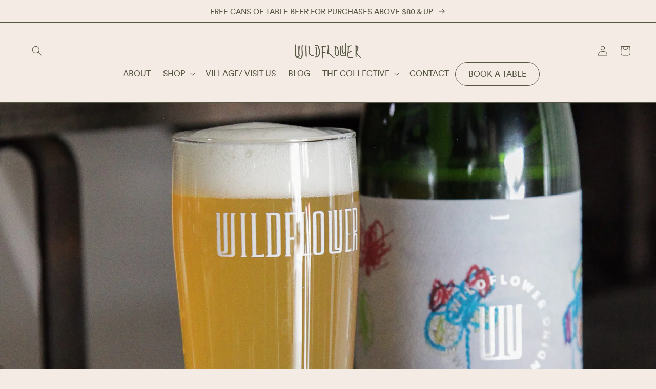

--- FILE ---
content_type: text/css
request_url: https://wildflowerbeer.com/cdn/shop/t/9/assets/custom-styles.css?v=178308284041910093221695267571
body_size: 6099
content:
/** Shopify CDN: Minification failed

Line 351:4 Expected identifier but found "."
Line 769:25 Expected ":"

**/
/** 𐦝 𐦝 𐦝 𐦝 𐦝 𐦝 𐦝 𐦝 𐦝 𐦝 𐦝 𐦝 𐦝 𐦝 𐦝 
𐦝 𐦝 𐦝 𐦝 𐦝  TABLE OF CONTENTS 𐦝 𐦝 𐦝 𐦝  
𐦝 𐦝 𐦝 𐦝 𐦝 𐦝 𐦝 𐦝 𐦝 𐦝 𐦝 𐦝 𐦝 𐦝 𐦝 𐦝 

1. TYPOGRAPHY
  A — Remove small text
  B — Remove Small Text
  C — Match paragraph fonts
  D — Italicised paragraph text = heading font
  E — Italicised headings wrapped in <em></em> = accent font
  F — Other items in accent font
  G — Italics <em> + Bold <strong> = matches button font styling
  H — Button fonts
  I — Hyperlinks
  J — Nav links
  K — Control letter spacing
  L — Remove default uppercase
  M — Bigger product titles on collection sections
  N — Tighten spacing of headings
  O — System pages
  P — Match 'Product Pairing' heading to h4
  Q — Product card text alignment
  R — Shopify Reviews Header match h1 sizing
  S — Shopify Forms Popup - Headings
  T — Shopify Forms Popup - Paragraphs
  U — Cart totals fix
  V — Remove light opacity text


2. SPACING
  A — Override max page width
  B — Pages with natural width
  C — Remove left padding on “Image With Text” section on collection pages (desktop)
  D — Remove top padding on mobile product image slider

3. NAVIGATION
  A — Animate logo on scroll
  B — Transparent header
  C — Solid background on scroll
  D — Header border on all pages except home

4. FOOTER
  A — XL footer logo styling
  B — Hide label on currency picker

5. HOVER STATES
  A — Hide title underlines when products are hovered
  B — Hide hover styles on accordion
  C — Hyperlinks - change to accent colour on hover
  D — Buttons - change shape and colour on hover
  E — Hide double weight borders on field focus
  F — Hide background colour hovers

6. CONTROL BORDER + OPACITY STYLES
  A — Override root styling
  B — Single elements override

7. BORDERS
  A — Shopify Forms popup
  B — Secondary footer content border
  C — Header & announcement bar borders
  D — "Collapsible Content" section borders
  E — "Slideshow" section borders
  F — Hide cart popup top border
  G — Full page cart borders
  H — Add border to blog post template
  I — Predictive search modal
  J — Collection page filter bar 
  K — Borders on "Vertical Tabs ꩜" section
  L — Mobile popout menu drawer

8. COLLECTION PAGES
  A — Bug fix for background hover effect 
  B — Product badges

9. STYLISH PRODUCT TEMPLATE
  A — Remove gap 
  B — Hide 'peek' feature on slideshow
  C — Product badges
  D – Slider padding

10. BUTTONS
  A — Wider buttons
  B — Hide buttons without links added


11. VERTICAL TABS SECTION
  A — Second image shrink

12. VIDEO & IMAGE GRID SECTION
  A — Bigger images + matching text container width for 'Stacked' layout

13. SPLIT SLIDER
  A — Add padding between button and text

14. BLOG
  A — Full width feature image
  B — Hide blog title
  C — Remove top margin on "Multicolumn" section tag links
  D — Borders on "Multicolumn" section tag links
  E — Accent background and link on hover for tag links
  F — Hide borders on tables
  G — Increase spacing above and below blog title

15. MOBILE
  A — “Modular” Section 50% width background images
  B — Hide slider toggles on “Multicolumn” sections


16. MAGIC WORDS
  A — Formatting & Responsiveness
    	.twoColMobile
        .fullWidthText
    	.image-icon
    	.miniMobile
      	.fontLarge
    	.fontAccent
    	.darkText
    	.lightText
    	.imagePadding
    	.decorPadding
    	.decorMobile
        .fullheight-bg
    	.autoMargins
    	.centerMargins
    	.quarterText
    	.halfText
    	.threeFourText
    	.justified
    	.centered
  B — Borders
    	.borders
    	.topBorder
  C — Misc
    	.hide-mobile
    	.sticky
  D — Animations
    	.rotate360
    	.floating
  E — Image Shapes
    	.circleImage
    	.archImage
    	.wavyDiamond
    	.decoFrame
    	.abstractArch
    	.roundedStar
    	.roundedDiamond
        .twoCircles
        .threeCircles
**/



/** ✿ ✿ ✿ ✿ ✿ ✿ ✿ ✿ ✿ ✿ ✿ ✿ ✿ ✿  ✿ ✿ ✿ ✿ 
✿ ✿ ✿ ✿ ✿ ✿ ✿ TYPOGRAPHY ✿ ✿ ✿ ✿ ✿ ✿ ✿
✿ ✿ ✿ ✿ ✿ ✿ ✿ ✿ ✿ ✿ ✿ ✿ ✿ ✿  ✿ ✿ ✿ ✿ **/


/** Remove small text 🟒 🟒 🟒 **/
.caption-with-letter-spacing,
.caption,
.link,
.form__label,
 small,
table:not([class]),
label, 
.facets__summary,
.facets__heading,
.facet-filters__sort,
.facet-filters__label,
.product-count__text,
.spr-review-content-body,
.spr-review-header-byline {
  font-size: 100% !important;
}


/** Match paragraph fonts 🟒 🟒 🟒 **/
select,
.field__input,
.link {
  font-weight: var(--font-body-weight) !important;
  font-family: var(--font-body-family) !important;
}


/** Italicised paragraph text = Heading Font 🟒 🟒 🟒 **/
p em, p span em {
  font-family: var(--font-heading-family) !important;
  font-style: normal !important;
  line-height: 1.1rem !important;
}


/** Italicised headings wrapped in <em></em> = accent font 🟒 🟒 🟒 **/
h1 em, h2 em, h3 em, h4 em, h5 em, h6 em, 
.h0 em, .h1 em, .h2 em, .h3 em, .h4 em, .h5 em,
h1 span em, h2 span em, h3 span em, h4 span em, h5 span em, h6 span em, 
.h0 span em, .h1 span em, .h2 span em, .h3 span em, .h4 span em, .h5 span em {
    font-family: var(--font-accent-family);
    font-style: var(--font-accent-style);
    font-weight: var(--font-accent-weight);
    font-size: 110% !important;
}


/** Other items in accent font 🟒 🟒 🟒 **/
.multicolumn-card__info a.link,
.article-card__info,
.caption-with-letter-spacing,
.subtitle,
.footer__copyright,
.spr-review-header-title,
.swatch-product-wrapper {
    font-family: var(--font-accent-family);
    font-style: var(--font-accent-style);
    font-weight: var(--font-accent-weight);
    font-size: 120% !important;
}


/** Italics <em> + Bold <strong> = matches button font styling 🟒 🟒 🟒 **/
strong em,
em strong {
  font-family: var(--font-body-family) !important;
  font-weight: var(--font-body-weight) !important;
  font-style: normal !important;
  text-transform: uppercase !important;
  font-size: 1.5rem !important; 
}


/** Button fonts 🟒 🟒 🟒 **/
a.button, 
.shopify-payment-button__button,
.shopify-challenge__button, 
.customer button,
.c-grid-text a,
.description a,
.c-vertical-tabs__content a,
.c-vertical-tabs__tab,
button._formSubmitButton_muap4_72,
p.product__text.subtitle,
.mega-menu__link--level-2,
.button--primary,
.button--secondary {
  font-family: var(--font-body-family) !important;
  text-transform: uppercase !important;
  font-weight: var(--font-body-weight-bold) !important;
  font-size: 1.5rem !important;
}


/** Hyperlinks 🟒 🟒 🟒 **/
.rte a,
.c-grid-text a,
.description a,
.c-vertical-tabs__content a,
a:not(.button) {
  color: rgb(var(--color-foreground)) !important;
  text-decoration: none !important;
}


/** Nav links 🟒 🟒 🟒 **/
.header__active-menu-item {
  text-decoration: none !important;
}

.header__inline-menu li span {
  text-transform: uppercase !important;  
}

.header__active-menu-item {
  color: var(--gradient-base-accent-2) !important;
}


/** Control letter spacing 🟒 🟒 🟒 **/
body, 
span {
  letter-spacing: 0rem !important;
}


/** Remove default uppercase 🟒 🟒 🟒 **/
.article-card__info,
.caption-with-letter-spacing {
  text-transform: none !important;
}


/** Bigger product titles on collection sections 🟒 🟒 🟒 **/
.card__heading {
  font-size: calc(var(--font-heading-scale) * 2rem) !important;
}


/** Tighten spacing of headings 🟒 🟒 🟒 **/
h2 {
  margin-block-start: 0.2em !important;
  margin-block-end: 0.2em !important;
}


/** System pages 🟒 🟒 🟒 **/
.password-modal__content-heading {
  font-family: var(--font-heading-family) !important;
}


/** Match 'Product Pairing' heading to h4 🟒 🟒 🟒 **/
.product-list-title {
    font-family: var(--font-heading-family) !important;
    font-style: var(--font-heading-style) !important;
    font-size: calc(var(--font-heading-scale) * 1.5rem) !important;
}


/** Product card text alignment 🟒 🟒 🟒 **/
.card__information {
  text-align: var(--product-card-text-alignment) !important;
}


/** Shopify Reviews Product Page 🟒 🟒 🟒 **/
.spr-header-title {
  font-size: calc(var(--font-heading-scale) * 4rem) !important;
  padding-bottom: 2rem !important;
}

.spr-review-header-byline {
  font-style: normal !important;
}

.spr-review-header-byline strong {
  font-weight: lighter !important;
}

@media only screen and (max-width: 480px) {
  .spr-summary {
    text-align: left !important;
  } 
  .spr-summary-caption {
    .padding-top: 20px !important;
  }
}


/** Shopify Forms Popup - Headings 🟒 🟒 🟒 **/
#app-embed h1, 
#app-embed h2,
#app-embed h3 {
  font-family: var(--font-heading-family) !important;
  font-weight: var(--font-heading-weight) !important;
  line-height: 1.1em !important;
}

#app-embed h2 {
  font-size: 3em !important;
}


/** Shopify Forms Popup - Paragraphs 🟒 🟒 🟒 **/
#app-embed p, 
#app-embed span,
#app-embed button {
  font-family: var(--font-body-family) !important;
  font-weight: var(--font-body-weight) !important;
}


/** Cart totals fix 🟒 🟒 🟒 **/
.totals > h2,
.totals__subtotal-value {
  font-size: 2rem !important;
}


/** Remove light opacity text 🟒 🟒 🟒 **/
.predictive-search__heading {
  color: rgba(var(--color-foreground),1) !important;
}



/** ✿ ✿ ✿ ✿ ✿ ✿ ✿ ✿ ✿ ✿ ✿ ✿ ✿ ✿  ✿ ✿ ✿ ✿ 
✿ ✿ ✿ ✿ ✿ ✿ ✿ SPACING ✿ ✿ ✿ ✿ ✿ ✿ ✿ ✿ 
✿ ✿ ✿ ✿ ✿ ✿ ✿ ✿ ✿ ✿ ✿ ✿ ✿ ✿  ✿ ✿ ✿ ✿ **/

/** Override max page width 🟒 🟒 🟒 **/
@media screen and (min-width: 750px) {
.page-width {
    max-width: 2500px !important;
}
}


/** Pages with natural width 🟒 🟒 🟒 **/
@media screen and (min-width: 750px) {
  .page-width--narrow {
    width: 100rem !important; 
    max-width: var(--page-width) !important;
  }
}

@media screen and (max-width: 750px) {
  .page-width--narrow {
      width: 100% !important;  
      max-width: var(--page-width) !important;
  }
}

/** Remove left padding on "Image With Text" section on collection pages (desktop) 🟒 🟒 🟒 **/
@media screen and (min-width: 990px) {
  .collection-hero .image-with-text__content {
    padding-left: 0rem !important;
  } 
}


/** Remove top padding on mobile product image slider 🟒 🟒 🟒 **/
@media screen and (max-width: 749px) {
  .slider.slider--mobile .slider__slide {
    padding-top: 0px !important;
 }
}


/** ✿ ✿ ✿ ✿ ✿ ✿ ✿ ✿ ✿ ✿ ✿ ✿ ✿ ✿  ✿ ✿ ✿ ✿ 
✿ ✿ ✿ ✿ ✿ ✿ ✿ NAVIGATION ✿ ✿ ✿ ✿ ✿ ✿ ✿ ✿ 
✿ ✿ ✿ ✿ ✿ ✿ ✿ ✿ ✿ ✿ ✿ ✿ ✿ ✿  ✿ ✿ ✿ ✿ **/

/** Animate logo on scroll 🟒 🟒 🟒 
body.template-index .header__heading-logo {
  max-width: 350px !important;
  transition:1s;
}

body.scrolled.template-index .header__heading-logo {
  max-width: 150px !important;
  transition:1s;
}

**/

/** Transparent header 🟒 🟒 🟒 
body.template-index .header-wrapper {
  position:absolute;
  width:100%;
  background-color: transparent;
}

**/


/** Solid background on scroll 🟒 🟒 🟒 **/
.scrolled .header-wrapper {
  transition:1s;
  background-color: rgb(var(--color-background), 1) !important;
  border-bottom: var(--inputs-border-width) solid rgba(var(--color-foreground), 1); 
}


/** Header border on all pages except home 🟒 🟒 🟒 **/
body:not(.template-index) .header-wrapper {
  border-bottom: var(--inputs-border-width) solid rgba(var(--color-foreground), 1) !important; 
}


/** ✿ ✿ ✿ ✿ ✿ ✿ ✿ ✿ ✿ ✿ ✿ ✿ ✿ ✿  ✿ ✿ ✿ ✿ 
✿ ✿ ✿ ✿ ✿ ✿ ✿ FOOTER ✿ ✿ ✿ ✿ ✿ ✿ ✿ ✿ 
✿ ✿ ✿ ✿ ✿ ✿ ✿ ✿ ✿ ✿ ✿ ✿ ✿ ✿  ✿ ✿ ✿ ✿ **/

/** XL footer logo styling 🟒 🟒 🟒 **/
.logoXL img {
  display: flex;
  align-items: center;
  justify-content: center;
  width: 100%;
}
 
div.logoXL {
  display: flex;
}


/** Hide label on currency picker 🟒 🟒 🟒 **/
#FooterCountryLabel {
  display: none !important;
}


/** ✿ ✿ ✿ ✿ ✿ ✿ ✿ ✿ ✿ ✿ ✿ ✿ ✿ ✿  ✿ ✿ ✿ ✿ 
✿ ✿ ✿ ✿ ✿ ✿ ✿ HOVER STATES ✿ ✿ ✿ ✿ ✿ ✿ ✿ ✿ 
✿ ✿ ✿ ✿ ✿ ✿ ✿ ✿ ✿ ✿ ✿ ✿ ✿ ✿  ✿ ✿ ✿ ✿ **/

/** Hide title underlines when products are hovered  🟒 🟒 🟒 **/
.full-unstyled-link:hover {
  text-decoration: none !important;
}


/** Hide hover styles on accordion  🟒 🟒 🟒 **/
.collapsible-content summary:hover {
  background: rgba(var(--color-foreground),0) !important;
}

.collapsible-content summary:hover .accordion__title {
  text-decoration: none !important;
}


/** Hyperlinks - change to accent colour on hover 🟒 🟒 🟒 **/
.rte a:hover,
.header__menu-item:hover span,
.mega-menu__link:hover, 
.mega-menu__link--active,
p a:hover,
a:not(button):hover {
  color: var(--gradient-base-accent-2) !important;
}

.c-vertical-tabs__tab-wrapper a:not(button):hover:hover {
  color: rgb(var(--color-foreground)) !important;
}


header-menu:hover svg.icon path {
  fill: var(--gradient-base-accent-2) !important;
}

.rte a:hover,
.header__menu-item:hover span,
details[open]>.header__menu-item,
.mega-menu__link:hover, 
.mega-menu__link--active {
  text-decoration: none !important; 
}



/** Buttons - change shape and colour on hover 🟒 🟒 🟒 **/

a.button,
.button--primary,
.button--secondary,
.contact__button button,
#app-embed button,
.cart__checkout-button,
.shopify-payment-button__button, 
.shopify-challenge__button, 
.customer button, 
button._formSubmitButton_muap4_72 {
	border: var(--buttons-border-width) solid rgb(var(--color-foreground)) !important;
	transition: 0.3s all  !important;
}


a.button:hover::after,
.button--primary:hover::after,
.button--secondary:hover::after,
.shopify-challenge__button:hover::after,
.cart__checkout-button:hover::after,
.contact__button button:hover::after,
.customer button:hover::after,
#app-embed button:hover::after,
.shopify-payment-button__button--unbranded:hover::after {
  box-shadow: 0 0 0 calc(var(--buttons-border-width) + var(--border-offset)) rgba(var(--color-button-text),var(--border-opacity)),0 0 0 var(--buttons-border-width) rgba(var(--color-button),var(--alpha-button-background)) !important;
  border-radius: 2rem !important;
  transition: 0.3s !important;
}


a.button:hover,
.button--primary:hover,
.button--secondary:hover,
#app-embed button:hover,
.shopify-challenge__button:hover,
.customer button:hover,
.contact__button button:hover,
.cart__checkout-button:hover,
.shopify-payment-button__button--unbranded:hover {
  color:  rgb(var(--color-foreground)) !important;
  background-color: var(--gradient-base-accent-2) !important;
  border-radius: 2rem !important;
  transition: 0.3s !important;
}


a.button:after,
.button--primary:after,
.button--secondary:after,
#app-embed button:after,
.cart__checkout-button:after,
.shopify-challenge__button:after, 
.customer button:after, 
.contact__button button:after,
.shopify-payment-button__button--unbranded:after,
.button:before, .shopify-challenge__button:before, 
.customer button:before, 
.shopify-payment-button__button--unbranded:before, 
.shopify-payment-button [role=button]:before, 
.cart__dynamic-checkout-buttons [role=button]:before {
	display: none !important;
}

.button--secondary:hover:after {
  --border-offset: 0.65px !important;
}


/** Hide double weight borders on field focus  🟒 🟒 🟒 **/
.field:before, .customer .field:before,.field:after, .customer .field:after {
	display: none !important;
}

.customer .field input, .customer select, .field__input, .select__select {
	box-shadow: 0 0 0 !important;
    border-bottom: var(--inputs-border-width) solid rgba(var(--color-foreground), 1);
}


/** Hide mobile menu background colour hover  🟒 🟒 🟒 **/
.menu-drawer__menu-item--active, 
.menu-drawer__menu-item:focus, 
.menu-drawer__close-button:focus, 
.menu-drawer__menu-item:hover, 
.menu-drawer__close-button:hover {
    background-color: rgba(var(--color-foreground),0) !important;
}


/** ✿ ✿ ✿ ✿ ✿ ✿ ✿ ✿ ✿ ✿ ✿ ✿ ✿ ✿ ✿ ✿ ✿ ✿ 
✿ ✿ CONTROL BORDER + OPACITY STYLES ✿ ✿
✿ ✿ ✿ ✿ ✿ ✿ ✿ ✿ ✿ ✿ ✿ ✿ ✿ ✿  ✿ ✿ ✿ ✿ **/

:root {
  --media-border-opacity: 1;
  --product-card-border-opacity: 1;
  --collection-card-border-opacity: 1;
  --blog-card-border-opacity: 1;
  --border-opacity: 1;
  --popup-border-opacity: 1;
  --drawer-border-opacity: 1;
  --text-boxes-border-opacity: 1;
  --container-shadow: none;
  --container-border-radius: 0px;
  --button-background-color-hovered-modifier: opacity (100%);
}


.light,
.quantity__input,
.facets__heading {
  opacity: 1 !important;
}



/** ✿ ✿ ✿ ✿ ✿ ✿ ✿ ✿ ✿ ✿ ✿ ✿ ✿ ✿ ✿ ✿ ✿ ✿ 
✿ ✿ ✿ ✿ ✿ ✿ ✿ BORDERS ✿ ✿ ✿ ✿ ✿ ✿ ✿ ✿
✿ ✿ ✿ ✿ ✿ ✿ ✿ ✿ ✿ ✿ ✿ ✿ ✿ ✿  ✿ ✿ ✿ ✿ **/

/** Shopify Forms popup 🟒 🟒 🟒 **/
#app-embed input,
section[data-testid="form-container"] {
	box-shadow: none !important;
	border: var(--inputs-border-width) solid rgba(var(--color-foreground),1) !important;
    border-radius: 0px !important;
}

/** Shopify Forms popup 🟒 🟒 🟒 **/
.spr-review {
  border-top: var(--inputs-border-width) solid rgba(var(--color-foreground),1) !important;
}

/** Footer borders 🟒 🟒 🟒 **/
.footer {
    border-top: var(--inputs-border-width) solid rgba(var(--color-background)) !important;
}

.footer__content-bottom {
    border-top: 0rem solid rgba(var(--color-foreground)) !important;
}


/** Header & announcement bar borders 🟒 🟒 🟒 **/
.header-wrapper--border-bottom,
.announcement-bar {
    border-bottom: var(--inputs-border-width) solid rgba(var(--color-foreground), 1) !important; 
}


/** "Collapsible Content" section borders 🟒 🟒 🟒 **/
.accordion {
	border-top: var(--inputs-border-width) solid rgba(var(--color-foreground),0) !important;
	border-bottom: var(--inputs-border-width) solid rgba(var(--color-foreground),1) !important;
}


/** "Slideshow" section borders 🟒 🟒 🟒 **/
.slideshow__autoplay.slider-button {
  border-left: var(--inputs-border-width) solid rgba(var(--color-foreground),1) !important;
}

.slideshow__controls {
  border: var(--inputs-border-width) solid rgba(var(--color-foreground),1)  !important;
}


/** Hide cart popup top border 🟒 🟒 🟒 **/
@media screen and (min-width: 750px) {
  .header-wrapper:not(.header-wrapper--border-bottom)+cart-notification .cart-notification {
    border-top-width: 0px !important;
  } 
}


/** Cart borders 🟒 🟒 🟒 **/
.cart-items th,
.cart__items,
.drawer__footer > details {
    border-bottom: var(--inputs-border-width) solid rgba(var(--color-foreground),1) !important;
}

.drawer__footer {
    border-top: var(--inputs-border-width) solid rgba(var(--color-foreground),1) !important;
}

.drawer__inner {
    border-left: var(--inputs-border-width) solid rgba(var(--color-foreground),1) !important;
    border-right: var(--inputs-border-width) solid transparent !important;
    border-top: var(--inputs-border-width) solid transparent !important;
    border-bottom: var(--inputs-border-width) solid transparent !important;
}


/** Add border to blog post template 🟒 🟒 🟒 **/
.article-template__back:last-child {
    border-top: var(--inputs-border-width) solid rgba(var(--color-foreground),1);
    padding-top: 3.2rem;
}


/** Predictive search modal 🟒 🟒 🟒 **/
.predictive-search__heading,
.predictive-search__list-item:nth-last-child(2) {
    border-bottom: var(--inputs-border-width) solid rgba(var(--color-foreground),1) !important;
}


/** Collection page filter bar 🟒 🟒 🟒 **/
.facets__header {
    border-bottom: var(--inputs-border-width) solid rgba(var(--color-foreground),1) !important;
}


/** Borders on "Vertical Tabs ꩜" section 🟒 🟒 🟒 **/
@media screen and (min-width: 750px) {
  .vertical-border .c-vertical-tabs__tab {
    border-right: var(--inputs-border-width) solid currentColor !important;
    box-sizing-border-box;
  }

  .vertical-border .c-vertical-tabs__item.is-active + .c-vertical-tabs__item .c-vertical-tabs__tab {
    border-left: var(--inputs-border-width) solid currentColor !important;
  }
}


/** Mobile popout menu drawer 🟒 🟒 🟒 **/
.menu-drawer {
    border-top: var(--inputs-border-width) solid currentColor !important;
}



/** ✿ ✿ ✿ ✿ ✿ ✿ ✿ ✿ ✿ ✿ ✿ ✿ ✿ ✿ ✿ ✿ ✿
✿ ✿ ✿ ✿ ✿ ✿ ✿ COLLECTION PAGES ✿ ✿ ✿ ✿
✿ ✿ ✿ ✿ ✿ ✿ ✿ ✿ ✿ ✿ ✿ ✿ ✿ ✿  ✿ ✿ ✿ ✿ **/

/** Bug fix for background hover effect 🟒 🟒 🟒 **/
.grid__item .card__media {
    width: auto;
    height: auto;
    inset: 0;
}

/** Product Badges 🟒 🟒 🟒 **/
.grid__item .custom-badge--wrapper,
.card__inner .custom-badge--wrapper {
    position: absolute;
    z-index: 2;
    right: 0;
    top: 0;    
}

.grid__item .custom-badge--wrapper .custom-badge,
.card__inner .custom-badge--wrapper .custom-badge {
  background-color: var(--gradient-base-accent-2)!important;
  position: relative;
  text-transform: uppercase !important;
  font-size: calc(var(--font-body-scale) * 1.5rem) !important;
  border: var(--buttons-border-width) solid !important;
  padding: 0.25em 2em!important;
  margin: 0.5em !important;
}

@media screen and (max-width:749px) {
  .grid__item .custom-badge--wrapper .custom-badge,
  .card__inner .custom-badge--wrapper .custom-badge {
    font-size: calc(var(--font-body-scale) * 1rem) !important;
    padding: 0.15em 1em!important;
    margin: 0.25em !important;
  }
}

.grid__item .card__inner {
  isolation:isolate;
}

/** Bug fix for swatch on collage section 🟒 🟒 🟒 **/
div.card__inner.color-background-1.gradient.ratio > div.card__media {
    width:100% !important;
}

/** ✿ ✿ ✿ ✿ ✿ ✿ ✿ ✿ ✿ ✿ ✿ ✿ ✿ ✿ ✿ ✿ ✿
✿ ✿ ✿ ✿ ✿ ✿ ✿ STYLISH PRODUCT TEMPLATE
✿ ✿ ✿ ✿ ✿ ✿ ✿ ✿ ✿ ✿ ✿ ✿ ✿ ✿  ✿ ✿ ✿ ✿ **/

/** Remove gap 🟒 🟒 🟒 **/
.section-stylish--product {
  padding-bottom: 0px !important;
}

/** Hide 'peek' feature on mobile 🟒 🟒 🟒 **/
@media screen and (max-width:749px) {
.grid--peek.slider .grid__item:first-of-type {
    margin-left: 0 !important;
}

.product__media-list .product__media-item {
    width: 100% !important;
}
}


/** Product badges 🟒 🟒 🟒 **/
.product .custom-badge--wrapper {
    position: absolute;
    z-index: 3;
    top: 0;
    right: 0;
}


.product .product__media-wrapper {
    position: relative;
    isolation: isolate;
}

/** Mobile background image fix 🟒 🟒 🟒 **/
@media screen and (max-width:749px) {
  .product__media {
   background-attachment:scroll !important;
  }
}

/** Slider padding 🟒 🟒 🟒 **/

.product__media-list {
  --grid-desktop-horizontal-spacing: 0px !important;
  --grid-mobile-horizontal-spacing: 0px !important;
}

.product__media-list.slider {
    scroll-padding-left: 0rem !important;
}

/** ✿ ✿ ✿ ✿ ✿ ✿ ✿ ✿ ✿ ✿ ✿ ✿ ✿ ✿ ✿ ✿ ✿
✿ ✿ ✿ ✿ ✿ ✿ ✿ BUTTONS ✿ ✿ ✿ ✿ ✿ ✿ ✿ ✿
✿ ✿ ✿ ✿ ✿ ✿ ✿ ✿ ✿ ✿ ✿ ✿ ✿ ✿  ✿ ✿ ✿ ✿ **/

/** Cart count bubble 🟒 🟒 🟒 **/
.cart-count-bubble {
    background-color: rgb(var(--color-button-text)) !important;
    color: rgb(var(--color-button)) !important;
}


/** Wider buttons 🟒 🟒 🟒 **/
.button--primary,
.button--secondary {
  min-width: 22rem !important;
}


/** Hide buttons without links added 🟒 🟒 🟒 **/
.button[aria-disabled="true"] {
  display: none !important;
}



/** ✿ ✿ ✿ ✿ ✿ ✿ ✿ ✿ ✿ ✿ ✿ ✿ ✿ ✿  ✿ ✿ ✿ ✿ 
✿ ✿ ✿ ✿ ✿ ✿ ✿ VERTICAL TABS SECTION ✿ ✿ ✿ ✿
✿ ✿ ✿ ✿ ✿ ✿ ✿ ✿ ✿ ✿ ✿ ✿ ✿ ✿  ✿ ✿ ✿ ✿ **/

/** Second image shrink 🟒 🟒 🟒 **/
.c-vertical-tabs__secondmedia img {
  object-fit: contain !important;
}


/** ✿ ✿ ✿ ✿ ✿ ✿ ✿ ✿ ✿ ✿ ✿ ✿ ✿ ✿  ✿ ✿ ✿ ✿ 
✿ ✿ ✿ ✿ ✿ ✿ ✿ VIDEO & IMAGE GRID ✿ ✿ ✿ ✿
✿ ✿ ✿ ✿ ✿ ✿ ✿ ✿ ✿ ✿ ✿ ✿ ✿ ✿  ✿ ✿ ✿ ✿ **/

/** Bigger images + matching text container width for 'Stacked' layout 🟒 🟒 🟒 **/

.c-video-section__item.c-video-section__item--image.stacked .c-grid-text,
.c-video-section__item--image.stacked > .item-heading,
.c-image-wrapper {
    max-width: 75% !important;
    width: 75% !important;
}



/** ✿ ✿ ✿ ✿ ✿ ✿ ✿ ✿ ✿ ✿ ✿ ✿ ✿ ✿  ✿ ✿ ✿ ✿ 
✿ ✿ ✿ ✿ ✿ ✿ ✿ SPLIT SLIDER ✿ ✿ ✿ ✿
✿ ✿ ✿ ✿ ✿ ✿ ✿ ✿ ✿ ✿ ✿ ✿ ✿ ✿  ✿ ✿ ✿ ✿ **/

/** Add padding between button and text 🟒 🟒 🟒 **/
.c-slider__button-container {
  padding-top: 1em !important;
}


/** ✿ ✿ ✿ ✿ ✿ ✿ ✿ ✿ ✿ ✿ ✿ ✿ ✿ ✿ ✿ ✿ ✿ ✿ 
✿ ✿ ✿ ✿ ✿ ✿ ✿ BLOG ✿ ✿ ✿ ✿ ✿ ✿ ✿ ✿ 
✿ ✿ ✿ ✿ ✿ ✿ ✿ ✿ ✿ ✿ ✿ ✿ ✿ ✿ ✿ ✿ ✿ ✿ **/

/** Full width feature image 🟒 🟒 🟒 **/
.article-template__hero-container {
    max-width: 100% !important;
}

/** Hide blog title 🟒 🟒 🟒 **/
.main-blog .title--primary {
  display: none !important;
}

/** Remove top margin on "Multicolumn" section tag links 🟒 🟒 🟒 **/
.template-blog .multicolumn-card__info .link {
  margin-top: 0px !important;
}

/** Borders on "Multicolumn" section tag links 🟒 🟒 🟒 **/
@media screen and (min-width: 750px) {
  .template-blog .background-none .multicolumn-list .multicolumn-card__info, 
  .template-blog .background-none .multicolumn-list:not(.slider) .center .multicolumn-card__info {
    padding: 1rem !important;
    border: var(--buttons-border-width) solid rgba(var(--color-foreground),1);
  }
}

/** Accent background and link on hover for tag links 🟒 🟒 🟒 **/
@media screen and (min-width: 750px) {
  .template-blog .multicolumn-list .multicolumn-card__info:hover {
    background: var(--gradient-base-accent-2) !important;
  }
  .multicolumn-card__info a.link:hover {
    color: rgb(var(--color-foreground)) !important;
  }
}

/** Hide borders on tables 🟒 🟒 🟒 **/
.article-template table:not([class]),
table:not([class]) td, table:not([class]) th {
  box-shadow: 0 0 0 .1rem rgba(var(--color-foreground),0) !important;
  border: 0 0 0 var(--inputs-border-width) rgba(var(--color-foreground),0) !important;
}


/** Increase spacing above and below blog title 🟒 🟒 🟒 **/
@media screen and (min-width: 750px) {
  .blog-articles .card__information {
    padding-bottom: 5rem !important;
    padding-top: 5rem !important;
  }
}


/** ✿ ✿ ✿ ✿ ✿ ✿ ✿ ✿ ✿ ✿ ✿ ✿ ✿ ✿  ✿ ✿ ✿ ✿ 
✿ ✿ ✿ ✿ ✿ ✿ ✿ MOBILE ✿ ✿ ✿ ✿ ✿ ✿ ✿ ✿ 
✿ ✿ ✿ ✿ ✿ ✿ ✿ ✿ ✿ ✿ ✿ ✿ ✿ ✿  ✿ ✿ ✿ ✿ **/

@media screen and (max-width: 749px) {

  /** "Modular" Section 50% Width Background Images 🟒 🟒 🟒 **/
  .background-split--right .section-background {
    width: 100% !important;
    left: 0 !important;    
  }

    .background-split--left .section-background {
    width: 100% !important;
    right: 0 !important;    
  }

  /** Hide slider toggles on "Multicolumn" sections 🟒 🟒 🟒 **/
  .multicolumn .slider-buttons {
      display: none !important;
  } 
}



/** ✿ ✿ ✿ ✿ ✿ ✿ ✿ ✿ ✿ ✿ ✿ ✿ ✿ ✿  ✿ ✿ ✿ ✿ 
✿ ✿ ✿ ✿ ✿ ✿ ✿ MAGIC WORDS ✿ ✿ ✿ ✿ ✿ ✿ ✿ ✿ 
✿ ✿ ✿ ✿ ✿ ✿ ✿ ✿ ✿ ✿ ✿ ✿ ✿ ✿  ✿ ✿ ✿ ✿ **/

/** ☻ ☻ ☻ ☻ FORMATTING & RESPONSIVENESS ☻ ☻ ☻ ☻ **/
/** ☻ ☻ ☻ ☻ FORMATTING & RESPONSIVENESS ☻ ☻ ☻ ☻ **/
/** ☻ ☻ ☻ ☻ FORMATTING & RESPONSIVENESS ☻ ☻ ☻ ☻ **/

/** Use class "twoColMobile" to trigger 2 columns on "Modular" section (mobile) 🟒 🟒 🟒 **/
@media screen and (max-width: 749px) {
  .twoColMobile .ss-col-12 > .ss-grid__item {
    flex: 1 !important;
    flex-basis: 40% !important;
  }
  .twoColMobile .ss-col-12 {
    display: flex;
    flex-wrap: wrap;
  }
}


/** Use class "fullWidthText" to trigger to make text full width on "Modular" section (mobile) 🟒 🟒 🟒 **/
@media screen and (max-width: 749px) {
  .fullWidthText.ss-grid__item {
     min-width:100%;
  }
}



/** Use class "image-icon" to make images smaller 🟒 🟒 🟒 **/
@media screen and (max-width:749px) {
  .image-icon {
    max-width: 50%;
    width: 50%;
    height: auto;
    margin: auto;
  }
}

@media screen and (min-width:749px) {
  .image-icon {
    max-width: 33%;
    width: 33%;
    height: auto;
    margin: auto;
  }
}

/** Use class "miniMobile" for smaller images on mobile only 🟒 🟒 🟒 **/
@media screen and (max-width:749px) {
  .miniMobile {
    max-width: 50%;
    width: 50%;
    height: auto;
    margin: auto;
    
  }
}


/** Use class "fontLarge" to turn paragrath text to heading size 🟒 🟒 🟒 **/
.fontLarge,
.fontLarge p,
.fontLarge .rte,
.fontLarge span {
  font-size: calc(var(--font-heading-scale) * 5.2rem) !important;
}

/** Use class "fontAccent" to turn paragraph text into your accent font 🟒 🟒 🟒 **/
.fontAccent p,
.fontAccent .rte,
.fontAccent,
.fontAccent span {
    font-family: var(--font-accent-family);
    font-style: var(--font-accent-style);
    font-weight: var(--font-accent-weight);
}

/** Use class "darkText" to change text to your lightest pallette colour 🟒 🟒 🟒 **/
.darkText p,
.darkText span,
.darkText .h1,
.darkText h1, 
.darkText h2, 
.darkText h3 {
  color: rgba(var(--color-foreground)) !important;
}

/** Use class "lightText" to change text to your lightest pallette colour 🟒 🟒 🟒 **/
.lightText p,
.lightText span,
.lightText .h1,
.lightText h1, .lightText h2, .lightText h3 {
  color: rgba(var(--color-background)) !important;
}


/** Use class "imagePadding" to add a little padding to images 🟒 🟒 🟒 **/
.imagePadding img {
  padding: 2rem !important;
}


/** Use class "decorPadding" to add padding to decord images ("Modular" Section) 🟒 🟒 🟒 **/
.decorPadding .ss-inline-image {
  margin: 10px !important;
}

/** Use class "decorMobile" to show decor images ("Modular" Section) on mobile 🟒 🟒 🟒 **/
@media screen and (max-width: 750px) {
  .ss-decor.decorMobile {
    display:block;
  }
}

/** Use class "fullheight-bg" to show the background image ("Modular" Section) on mobile 🟒 🟒 🟒 **/
@media screen and (max-width:749px) {
  section.fullheight-bg .section-background {
   position:absolute !important;
  }
}



/** 🟒 🟒 🟒 CONTROL MARGINS 🟒 🟒 🟒 **/

  /** Use class "autoMargins" for auto aligned margins 🟒 🟒 🟒 **/
  .autoMargins p,
  .autoMargins .rte,
  .autoMargins {
    margin: auto;
  }

  /** Use class "centerMargins" for center aligned margins 🟒 🟒 🟒 **/
  .centerMargins p,
  .centerMargins .rte,
  .centerMargins {
    margin-left: auto;
    margin-right: auto;
  }



/** 🟒 🟒 🟒 CONTROL TEXT WIDTHS ON DESKTOP 🟒 🟒 🟒 **/
@media screen and (min-width: 750px) {
  
  /** Use class "quarterText" for 25% width text 🟒 🟒 🟒 **/
  .quarterText,
  .quarterText .rte,
  .quarterText p {
      max-width: 25%;
  }


  /**  Use class "halfText" for 50% width text 🟒 🟒 🟒 **/
  .halfText,
  .halfText .rte,
  .halfText p {
      max-width: 50%;
  }

  /**  Use class "threeFourText" for 75% width text 🟒 🟒 🟒 **/
  .threeFourText,
  .threeFourText .rte,
  .threeFourText p {
      max-width: 75%;
  }
}


/** 🟒 🟒 🟒 CONTROL TEXT ALIGNMENT 🟒 🟒 🟒 **/
  /** Use class "justified" to justify align text 🟒 🟒 🟒 **/
  .justified p,
  .justfied span {
     text-align: justify !important;
     text-align-last: justify !important;
  }

  /** Use class "centered" to center align text 🟒 🟒 🟒 **/
  .centred p,
  .centred span,
  .centered p,
  .centered span,
  .centered .c-slider__content-wrapper,
  .centred .c-slider__content-wrapper,
  .centred .c-grid-text,
  .centered .c-grid-text {
     text-align: center !important;
  }



/** ☻ ☻ ☻ ☻  BORDERS ☻ ☻ ☻ ☻  **/
/** ☻ ☻ ☻ ☻  BORDERS ☻ ☻ ☻ ☻  **/
/** ☻ ☻ ☻ ☻  BORDERS ☻ ☻ ☻ ☻  **/

/** Use class "borders" to apply a bottom border to the section (use this the most) 🟒 🟒 🟒 **/
section.borders,
div.borders,
article.borders {
  border-bottom: var(--inputs-border-width) solid rgba(var(--color-foreground), 1) !important;
}


/** Use class "topBorder" to apply a top border to the section (used rarely) 🟒 🟒 🟒 **/
section.topBorder,
div.topBorder,
article.topBorder {
  border-top: var(--inputs-border-width) solid rgba(var(--color-foreground), 1) !important;
}



/** ☻ ☻ ☻ ☻  MISC ☻ ☻ ☻ ☻  **/
/** ☻ ☻ ☻ ☻  MISC ☻ ☻ ☻ ☻  **/
/** ☻ ☻ ☻ ☻  MISC ☻ ☻ ☻ ☻  **/

/** Use the class ".hide-mobile" to hide element on mobile 🟒 🟒 🟒 **/
@media screen and (max-width:749px) {
  .hide-mobile {
   display:none !important; 
  }
}


/** Use the class ".sticky" to make element stick 🟒 🟒 🟒 **/
.sticky {
  position:sticky !important;
  top:0;
}



/** ☻ ☻ ☻ ☻  ANIMATIONS ☻ ☻ ☻ ☻  **/
/** ☻ ☻ ☻ ☻  ANIMATIONS ☻ ☻ ☻ ☻  **/
/** ☻ ☻ ☻ ☻  ANIMATIONS ☻ ☻ ☻ ☻  **/

/** Use class "rotate360" to turn element 360 infinitely **/
.rotate360 img {
  animation: turn 10s linear infinite;
}

@keyframes turn {
  from { transform: rotate(0deg) }
  to { transform: rotate(360deg) }
} 


/** Use class "floating" to make element levitate **/
.floating img {
  padding: 3vh;
  animation-name: floating;
  animation-duration: 3s;
  animation-iteration-count: infinite;
  animation-timing-function: ease-in-out;
   		-webkit-transition: all ease-in-out 200ms;
    	-moz-transition: all ease-in-out 200ms;
    	-ms-transition: all ease-in-out 200ms;
    	-o-transition: all ease-in-out 200ms;
  transition: all ease-in-out 200ms;
}

@keyframes floating {
  from { transform: translate(0,  0px); }
  50%  { transform: translate(0, 15px); }
  to   { transform: translate(0, 0px); }  
}



/** ☻ ☻ ☻ ☻  IMAGE SHAPES ☻ ☻ ☻ ☻  **/
/** ☻ ☻ ☻ ☻  IMAGE SHAPES ☻ ☻ ☻ ☻  **/
/** ☻ ☻ ☻ ☻  IMAGE SHAPES ☻ ☻ ☻ ☻  **/


/** Use class "circleImage" to turn it into a circle or oval 🟒 🟒 🟒 **/
.circleImage img {
  border-radius: 50% !important;
}


/** Use class "archImage" to curve top corners 🟒 🟒 🟒 **/
.archImage img {
  border-radius: 500px 500px 0 0 !important;
}


/** Use class "wavyDiamond" to apply this shape **/
.wavyDiamond img {
 -webkit-mask-image:url(https://cdn.shopify.com/s/files/1/0698/2208/7441/files/Abstract-Frame-2.svg?v=1673227734);
  -webkit-mask-position:center;
  -webkit-mask-repeat:no-repeat;
  -webkit-mask-size:contain;
}


/** Use class "decoFrame" to apply this shape **/
.decoFrame img {
 -webkit-mask-image:url(https://cdn.shopify.com/s/files/1/0698/2208/7441/files/Abstract-Frame-1.svg?v=1673228030);
  -webkit-mask-position:center;
  -webkit-mask-repeat:no-repeat;
  -webkit-mask-size:contain;
}

/** Use class "abstractArch" to apply this shape **/
.abstractArch img {
 -webkit-mask-image:url(https://cdn.shopify.com/s/files/1/0698/2208/7441/files/Abstract-Arch.svg?v=1673228030);
  -webkit-mask-position:center;
  -webkit-mask-repeat:no-repeat;
  -webkit-mask-size:contain;
}

/** Use class "roundedStar" to apply this shape **/
.roundedStar img {
  -webkit-mask-image:url(https://cdn.shopify.com/s/files/1/0698/2208/7441/files/Rounded-Star.svg?v=1673228030);
  -webkit-mask-position:center;
  -webkit-mask-repeat:no-repeat;
  -webkit-mask-size:contain;
}

/** Use class "roundedDiamond" to apply this shape **/
.roundedDiamond img {
  -webkit-mask-image:url(https://cdn.shopify.com/s/files/1/0698/2208/7441/files/Rounded-Diamond.svg?v=1673228030);
  -webkit-mask-position:center;
  -webkit-mask-repeat:no-repeat;
  -webkit-mask-size:contain;
}


/** Use class "twoCircles" to apply this shape **/
.twoCircles img {
  -webkit-mask-image:url(https://cdn.shopify.com/s/files/1/0698/2208/7441/files/2Circles.svg?v=1674604310);
  -webkit-mask-position:center;
  -webkit-mask-repeat:no-repeat;
  -webkit-mask-size:contain;
}

/** Use class "threeCircles" to apply this shape **/
.threeCircles img {
  -webkit-mask-image:url(https://cdn.shopify.com/s/files/1/0698/2208/7441/files/3Circles.svg?v=1674604310);
  -webkit-mask-position:center;
  -webkit-mask-repeat:no-repeat;
  -webkit-mask-size:contain;
}



--- FILE ---
content_type: text/javascript
request_url: https://limits.minmaxify.com/wildflower-brewing-blending.myshopify.com?v=128a&r=20250221071302
body_size: 9825
content:
!function(t){if(!t.minMaxify&&-1==location.href.indexOf("checkout.shopify")){var e=t.minMaxifyContext||{},i=t.minMaxify={shop:"wildflower-brewing-blending.myshopify.com",cart:null,cartLoadTryCount:0,customer:e.customer,feedback:function(t){if(0!=a.search(/\/(account|password|checkouts|cache|\d+\/)/)){var e=new XMLHttpRequest;e.open("POST","https://app.minmaxify.com/report"),e.send(location.protocol+"//"+i.shop+a+"\n"+t)}},guarded:function(t,e){return function(){try{var a=e&&e.apply(this,arguments),n=t.apply(this,arguments);return e?n||a:n}catch(t){console.error(t);var r=t.toString();-1==r.indexOf("Maximum call stack")&&i.feedback("ex\n"+(t.stack||"")+"\n"+r)}}}},a=t.location.pathname;i.guarded((function(){var e,n,r,o,s,u=t.jQuery,m=t.document,c={btnCheckout:"[name=checkout],[href='/checkout'],[type=submit][value=Checkout],[onclick='window.location\\=\\'\\/checkout\\''],form[action='/checkout'] [type=submit],.checkout_button,form[action='/cart'] [type=submit].button-cart-custom,.btn-checkout,.checkout-btn,.button-checkout,.rebuy-cart__checkout-button,.gokwik-checkout,.tdf_btn_ck",lblCheckout:"[name=checkout]",btnCartQtyAdjust:".cart-item-decrease,.cart-item-increase,.js--qty-adjuster,.js-qty__adjust,.minmaxify-quantity-button,.numberUpDown > *,.cart-item button.adjust,.cart-wrapper .quantity-selector__button,.cart .product-qty > .items,.cart__row [type=button],.cart-item-quantity button.adjust,.cart_items .js-change-quantity,.ajaxcart__qty-adjust,.cart-table-quantity button",divCheckout:".additional-checkout-buttons,.dynamic-checkout__content,.cart__additional_checkout,.additional_checkout_buttons,.paypal-button-context-iframe,.additional-checkout-button--apple-pay,.additional-checkout-button--google-pay",divDynaCheckout:"div.shopify-payment-button,.shopify-payment-button > div,#gokwik-buy-now",fldMin:"",fldQty:"input[name=quantity]",fldCartQty:"input[name^='updates['],.cart__qty-input,[data-cart-item-quantity]",btnCartDrawer:"a[href='/cart'],.js-drawer-open-right"},l=0,d={name:""},p=2e4,h={NOT_VALID_MSG:"Order not valid",CART_UPDATE_MSG:"Cart needs to be updated",CART_AUTO_UPDATE:"Quantities have been changed, press OK to validate the cart.",CART_UPDATE_MSG2:'Cart contents have changed, you must click "Update cart" before proceeding.',VERIFYING_MSG:"Verifying",VERIFYING_EXPANDED:"Please wait while we verify your cart.",PREVENT_CART_UPD_MSG:"\n\n"};function f(){return(new Date).getTime()}Object.assign;function x(t,e){try{setTimeout(t,e||0)}catch(i){e||t()}}function y(t){return t?"string"==typeof t?m.querySelectorAll(t):t.nodeType?[t]:t:[]}function g(t,e){var i,a=y(t);if(a&&e)for(i=0;i<a.length;++i)e(a[i]);return a}function k(t,e){var i=t&&m.querySelector(t);if(i)return e?"string"==typeof e?i[e]:e(i):i}function v(t){var e=t.target;try{return(e.closest||e.matches).bind(e)}catch(t){}}function b(){}i.showMessage=function(t){if(A())return(i.closePopup||b)(),!0;var e=G.messages||G.getMessages();if(++l,t&&(i.prevented=f()),!i.showPopup||!i.showPopup(e[0],e.slice(1))){for(var a="",n=0;n<e.length;++n)a+=e[n]+"\n";alert(a)}return t&&(t.stopPropagation&&t.stopPropagation(),t.preventDefault&&t.preventDefault()),!1};var _='.mfp-bg.minmaxify-popup { transition: opacity 0.3s ease-out; background: #0b0b0b; opacity: .8; z-index: 199999998;}.minmaxify-popup.mfp-wrap .mfp-content { opacity: 0; transition: all 0.3s ease-out; color: black; background-color: white; padding: 20px; padding-right:36px; max-width: 500px; margin: 20px auto; width: calc(100% - 4rem); }.minmaxify-popup .minmaxify-btn { display: inline-block; padding: 8px 20px; margin: 0; line-height: 1.42; text-decoration: none; text-align: center; vertical-align: middle; white-space: nowrap; cursor: pointer; border: 1px solid transparent; -webkit-user-select: none; user-select: none; border-radius: 2px; font-family: "Montserrat","HelveticaNeue","Helvetica Neue",sans-serif; font-weight: 400;font-size: 14px;text-transform: uppercase;transition:background-color 0.2s ease-out;background-color:#528ec1;color:#fff;}.minmaxify-popup.mfp-wrap .mfp-container { background-color: transparent !important; }.minmaxify-popup .mfp-close { margin:0px;}.minmaxify-popup ul { padding-left: 2rem; margin-bottom: 2rem; }.minmaxify-popup button { min-width:unset; }.minmaxify-popup.mfp-wrap { z-index: 199999999 !important; }.minmaxify-popup.mfp-wrap.mfp-ready .mfp-content {opacity: 1;}';function M(){if(!i.showPopup)if(u){var e;if(!u.fn.magnificPopup){var a=u.fn.jquery.split(".");if(a[0]>1||1==a[0]&&a[1]>=7){!function(t,e){var i=m.createElement("div");i.innerHTML=t;var a=i.childNodes;if(a){if(!e)return a[0];for(;a.length;)e.appendChild(a[0])}}('<link rel="stylesheet" type="text/css" href="https://cdnjs.cloudflare.com/ajax/libs/magnific-popup.js/1.1.0/magnific-popup.min.css" />',m.head);var n=m.createElement("script");n.src="https://cdnjs.cloudflare.com/ajax/libs/magnific-popup.js/1.1.0/jquery.magnific-popup.min.js",m.head.appendChild(n)}}u('<style type="text/css">'+_+"</style>").appendTo("head"),i.showPopup=function(t,a){if(u.fn.magnificPopup){for(var n=t.replace(new RegExp("\n","g"),"<br/>")+"<ul>",r=0;r<a.length;++r){var o=a[r];o&&(n+="<li>"+o+"</li>")}if(n+='</ul><div><button class="minmaxify-btn" style="float:right;margin-right:-1.5em;width:auto" onclick="minMaxify.closePopup()">OK</button><div style="display:table;clear:both;"></div></div>',i.popupShown()){if(e==n)return!0;u(".minmaxify-popup").magnificPopup("close")}return e=n,u.magnificPopup.open({items:{src:"<div>"+n+"</div>",type:"inline"},focus:"nothing",mainClass:"minmaxify-popup"}),!0}},i.popupShown=function(){return y(".minmaxify-popup").length},i.closePopup=function(){u.fn.magnificPopup&&u.magnificPopup.close()}}else if("loading"!=m.readyState){var r=m.createElement("script");r.src="//ajax.googleapis.com/ajax/libs/jquery/1.9.1/jquery.min.js",r.onload=i.guarded((function(){t.jQuery&&(u=t.jQuery,M())})),m.head.appendChild(r)}}function w(t){if(h.locales){var e=(h.locales[i.locale]||{})[t];if(void 0!==e)return e}return h[t]}var S,T={messages:[w("VERIFYING_EXPANDED")],equalTo:function(t){return this===t}},G=T;function C(t){return e?e.getItemLimits(i,t):{}}function P(){return e}function A(){return G.isOk&&!r&&P()||"force"==G.isOk||n}function B(){location.pathname!=a&&(a=location.pathname);try{if(P()&&!n){!function(){var t=i.cart&&i.cart.items;if(!t)return;g(c.fldCartQty,(function(e){for(var i=0;i<t.length;++i){var a=t[i],n=e.dataset;if(a.key==n.lineId||e.id&&-1!=e.id.search(new RegExp("updates(_large)?_"+a.id,"i"))||n.index==i+1){var r=C(a);r.min>1&&!r.combine&&(e.min=r.min),r.max&&(e.max=r.max),r.multiple&&!r.combine&&(e.step=r.multiple);break}}}))}(),g(c.divDynaCheckout,(function(t){t.style.display="none"}));var e=function(e){var i,n;if(!i){if(!n)try{n=decodeURIComponent(a||location.href||"")}catch(t){n=""}if(!((n=n.split("/")).length>2&&"products"==n[n.length-2]))return;i=n[n.length-1]}var r=(t.ShopifyAnalytics||{}).meta||{},o={handle:i,sku:""},s=r.product,u=r.selectedVariantId;if(!s){var m=k("#ProductJson-product-template");if(m)try{s=m._product||JSON.parse(m.dataset.product||m.textContent)}catch(t){}}if(s){o.product_description=s.description,o.product_type=s.type,o.vendor=s.vendor,o.price=s.price,o.product_title=s.title,o.product_id=s.id;var c=s.variants||[],l=c.length;if(u||1==l)for(var d=0;d<l;++d){var p=c[d];if(1==l||p.id==u){o.variant_title=p.public_title,o.sku=p.sku,o.grams=p.weight,o.price=p.price||s.price,o.variant_id=p.id,o.name=p.name,o.product_title||(o.product_title=p.name);break}}}return o}();if(e){var r=k(c.fldQty);!function(e,i){function a(t,e){if(arguments.length<2)return i.getAttribute(t);null==e?i.removeAttribute(t):i.setAttribute(t,e)}var n=e.max||void 0,r=e.multiple,o=e.min;if((t.minmaxifyDisplayProductLimit||b)(e),i){var s=a("mm-max"),u=a("mm-step"),m=a("mm-min"),c=parseInt(i.max),l=parseInt(i.step),d=parseInt(i.min);stockMax=parseInt(a("mm-stock-max")),val=parseInt(i.value),(o!=m||o>d)&&((m?val==m||val==d:!val||val<o)&&(i.value=o),!e.combine&&o>1?a("min",o):m&&a("min",1),a("mm-min",o)),isNaN(stockMax)&&!s&&(stockMax=parseInt(a("data-max-quantity")||a("max")),a("mm-stock-max",stockMax)),!isNaN(stockMax)&&n&&n>stockMax&&(n=stockMax),(n!=s||isNaN(c)||c>n)&&(n?a("max",n):s&&a("max",null),a("mm-max",n)),(r!=u||r>1&&l!=r)&&(e.combine?u&&a("step",null):a("step",r),a("mm-step",r))}}(C(e),r)}}}catch(t){console.error(t)}return O(),j(),!0}function O(t,e,i){k(c.lblCheckout,(function(a){var n=null===t?a.minMaxifySavedLabel:t;a.minMaxifySavedLabel||(a.minMaxifySavedLabel=a.value||(a.innerText||a.textContent||"").trim()),void 0!==n&&(a.value=n);var r=a.classList;r&&e&&r.add(e),r&&i&&r.remove(i)}))}function L(t){"start"==t?(O(w("VERIFYING_MSG"),"btn--loading"),o||(o=f(),p&&x((function(){o&&f()-o>=p&&(q()&&i.feedback("sv"),G={isOk:"force"},L("stop"))}),p))):"stop"==t?(O(G.isOk?null:w("NOT_VALID_MSG"),0,"btn--loading"),o=0,(i.popupShown||b)()&&i.showMessage()):"changed"==t&&O(w("CART_UPDATE_MSG")),j()}function j(){g(c.divCheckout,(function(t){var e=t.style;A()?t.mm_hidden&&(e.display=t.mm_hidden,t.mm_hidden=!1):"none"!=e.display&&(t.mm_hidden=e.display||"block",e.display="none")})),(t.minmaxifyDisplayCartLimits||b)(!n&&G,r)}function I(t,e,a,n){return g(t,(function(t){if(!t["mmBound_"+e]){t["mmBound_"+e]=!0;var r=t["on"+e];r&&n?t["on"+e]=i.guarded((function(t){!1!==a()?r.apply(this,arguments):t.preventDefault()})):function(t,e,i){try{if(u)return u(t).on(e,i)}catch(t){}g(t,(function(t){t.addEventListener(e,i)}))}(t,e,i.guarded(a))}}))}function E(a){null==i.cart&&(i.cart=(t.Shopify||{}).cart||null);var n=i.cart&&i.cart.item_count&&(a||!l&&q());(B()||n||a)&&(P()&&i.cart?(G=e.validateCart(i),L("stop"),n&&(S&&!G.isOk&&!G.equalTo(S)&&m.body?i.showMessage():!l&&q()&&x(i.showMessage,100)),S=G):(G=T,L("start"),i.cart||F()))}function q(){let t=a.length-5;return t<4&&a.indexOf("/cart")==t}function N(t,e,a,n){if(e&&"function"==typeof e.search&&4==t.readyState&&"blob"!=t.responseType){var o,s;try{if(200!=t.status)"POST"==a&&r&&-1!=e.search(/\/cart(\/update|\/change|\/clear|\.js)/)&&(r=!1,E());else{if("GET"==a&&-1!=e.search(/\/cart($|\.js|\.json|\?view=)/)&&-1==e.search(/\d\d\d/))return;var u=(o=t.response||t.responseText||"").indexOf&&o.indexOf("{")||0;-1!=e.search(/\/cart(\/update|\/change|\/clear|\.js)/)||"/cart"==e&&0==u?(-1!=e.indexOf("callback=")&&o.substring&&(o=o.substring(u,o.length-1)),s=i.handleCartUpdate(o,-1!=e.indexOf("cart.js")?"get":"update",n)):-1!=e.indexOf("/cart/add")?s=i.handleCartUpdate(o,"add",n):"GET"!=a||q()&&"/cart"!=e||(E(),s=1)}}catch(t){if(!o||0==t.toString().indexOf("SyntaxError"))return;console.error(t),i.feedback("ex\n"+(t.stack||"")+"\n"+t.toString()+"\n"+e)}s&&D()}}function D(){for(var t=500;t<=2e3;t+=500)x(B,t)}function F(){var t=new XMLHttpRequest,e="/cart.js?_="+f();t.open("GET",e),t.mmUrl=null,t.onreadystatechange=function(){N(t,e)},t.send(),x((function(){null==i.cart&&i.cartLoadTryCount++<60&&F()}),5e3+500*i.cartLoadTryCount)}i.getLimitsFor=C,i.checkLimits=A,i.onChange=i.guarded((function(){L("changed"),r=!0,G={messages:[w("CART_UPDATE_MSG2")]},j()})),t.getLimits=E,t.mmIsEnabled=A,i.handleCartUpdate=function(t,e,a){"string"==typeof t&&(t=JSON.parse(t));var n="get"==e&&JSON.stringify(t);if("get"!=e||s!=n){if("update"==e)i.cart=t;else if("add"!=e){if(a&&!t.item_count&&i.cart)return;i.cart=t}else{var o=t.items||[t];t=i.cart;for(var u=0;u<o.length;++u){var m=o[u];t&&t.items||(t=i.cart={total_price:0,total_weight:0,items:[],item_count:0}),t.total_price+=m.line_price,t.total_weight+=m.grams*m.quantity,t.item_count+=m.quantity;for(var c=0;c<t.items.length;++c){var l=t.items[c];if(l.id==m.id){t.total_price-=l.line_price,t.total_weight-=l.grams*l.quantity,t.item_count-=l.quantity,t.items[c]=m,m=0;break}}m&&t.items.unshift(m)}t.items=t.items.filter((function(t){return t.quantity>0})),n=JSON.stringify(t)}return s=n,r=!1,E(!0),1}if(!G.isOk)return B(),1};var R,Q=t.XMLHttpRequest.prototype,U=Q.open,z=Q.send;function V(){u||(u=t.jQuery);var e=t.Shopify||{},a=e.shop||location.host;if(d=e.theme||d,n=!1,a==i.shop){i.locale=e.locale,B(),I(c.btnCartDrawer,"click",D),M(),H();var r=document.getElementsByTagName("script");for(let t=0;t<r.length;++t){var o=r[t];o.src&&-1!=o.src.indexOf("trekkie.storefront")&&!o.minMaxify&&(o.minMaxify=1,o.addEventListener("load",H))}}else n=!0}function H(){var e=t.trekkie||(t.ShopifyAnalytics||{}).lib||{},a=e.track;a&&!a.minMaxify&&(e.track=function(t){return"Viewed Product Variant"==t&&x(B),a.apply(this,arguments)},e.track.minMaxify=1,e.ready&&(e.ready=i.guarded(E,e.ready)));var n=t.subscribe;"function"!=typeof n||n.mm_quTracked||(n.mm_quTracked=1,n("quantity-update",i.guarded(B)))}i.initCartValidator=i.guarded((function(t){e||(e=t,n||E(!0))})),Q.open=function(t,e,i,a,n){return this.mmMethod=t,this.mmUrl=e,U.apply(this,arguments)},Q.send=function(t){var e=this;return e.addEventListener?e.addEventListener("readystatechange",(function(t){N(e,e.mmUrl,e.mmMethod)})):e.onreadystatechange=i.guarded((function(){N(e,e.mmUrl)}),e.onreadystatechange),z.apply(e,arguments)},(R=t.fetch)&&!R.minMaxify&&(t.fetch=function(t,e){var a,n=(e||t||{}).method||"GET";return a=R.apply(this,arguments),-1!=(t=((t||{}).url||t||"").toString()).search(/\/cart(\/|\.js)/)&&(a=a.then((function(e){try{var a=i.guarded((function(i){e.readyState=4,e.responseText=i,N(e,t,n,!0)}));e.ok?e.clone().text().then(a):a()}catch(t){}return e}))),a},t.fetch.minMaxify=1),t.addEventListener("click",i.guarded((function(t){var e=v(t);if(e){if(e(c.btnCheckout))return i.showMessage(t);e(c.btnCartQtyAdjust)&&i.onChange(t)}})),!0),t.addEventListener("keydown",i.guarded((function(t){t.key,v(t)}))),t.addEventListener("change",i.guarded((function(t){var e=v(t);e&&e(c.fldCartQty)&&i.onChange(t)}))),m.addEventListener("DOMContentLoaded",i.guarded((function(){V(),n||(q()&&x(E),(t.booster||t.BoosterApps)&&u&&u.fn.ajaxSuccess&&u(m).ajaxSuccess((function(t,e,i){i&&N(e,i.url,i.type)})))}))),V()}))()}}(window),function(){function t(t,e,i,a){this.cart=e||{},this.opt=t,this.customer=i,this.messages=[],this.locale=a&&a.toLowerCase()}t.prototype={recalculate:function(t){this.isOk=!0,this.messages=!t&&[],this.isApplicable()&&(this.addMsg("INTRO_MSG"),this._doSubtotal(),this._doItems(),this._doQtyTotals(),this._doWeight())},getMessages:function(){return this.messages||this.recalculate(),this.messages},isApplicable:function(){var t=this.cart._subtotal=Number(this.cart.total_price||0)/100,e=this.opt.overridesubtotal;if(!(e>0&&t>e)){for(var i=0,a=this.cart.items||[],n=0;n<a.length;n++)i+=Number(a[n].quantity);return this.cart._totalQuantity=i,1}},addMsg:function(t,e){if(!this.messages)return;const i=this.opt.messages;var a=i[t];if(i.locales&&this.locale){var n=(i.locales[this.locale]||{})[t];void 0!==n&&(a=n)}a&&(a=this._fmtMsg(unescape(a),e)),this.messages.push(a)},equalTo:function(t){if(this.isOk!==t.isOk)return!1;var e=this.getMessages(),i=t.messages||t.getMessages&&t.getMessages()||[];if(e.length!=i.length)return!1;for(var a=0;a<e.length;++a)if(e[a]!==i[a])return!1;return!0},_doSubtotal:function(){var t=this.cart._subtotal,e=this.opt.minorder,i=this.opt.maxorder;t<e&&(this.addMsg("MIN_SUBTOTAL_MSG"),this.isOk=!1),i>0&&t>i&&(this.addMsg("MAX_SUBTOTAL_MSG"),this.isOk=!1)},_doWeight:function(){var t=Number(this.cart.total_weight||0),e=this.opt.weightmin,i=this.opt.weightmax;t<e&&(this.addMsg("MIN_WEIGHT_MSG"),this.isOk=!1),i>0&&t>i&&(this.addMsg("MAX_WEIGHT_MSG"),this.isOk=!1)},checkGenericLimit:function(t,e,i){if(!(t.quantity<e.min&&(this.addGenericError("MIN",t,e,i),i)||e.max&&t.quantity>e.max&&(this.addGenericError("MAX",t,e,i),i)||e.multiple>1&&t.quantity%e.multiple>0&&(this.addGenericError("MULT",t,e,i),i))){var a=t.line_price/100;void 0!==e.minAmt&&a<e.minAmt&&(this.addGenericError("MIN_SUBTOTAL",t,e,i),i)||e.maxAmt&&a>e.maxAmt&&this.addGenericError("MAX_SUBTOTAL",t,e,i)}},addGenericError:function(t,e,i,a){var n={item:e};a?(t="PROD_"+t+"_MSG",n.itemLimit=i,n.refItem=a):(t="GROUP_"+t+"_MSG",n.groupLimit=i),this.addMsg(t,n),this.isOk=!1},_buildLimitMaps:function(){var t=this.opt,e=t.items||[];t.bySKU={},t.byId={},t.byHandle={};for(var i=0;i<e.length;++i){var a=e[i];a.sku?t.bySKU[a.sku]=a:(a.h&&(t.byHandle[a.h]=a),a.id&&(t.byId[a.id]=a))}},_doItems:function(){var t,e=this.cart.items||[],i={},a={},n=this.opt;n.byHandle||this._buildLimitMaps(),(n.itemmin||n.itemmax||n.itemmult)&&(t={min:n.itemmin,max:n.itemmax,multiple:n.itemmult});for(var r=0;r<e.length;r++){var o=e[r],s=this.getCartItemKey(o),u=i[s],m=a[o.handle];u?(u.quantity+=o.quantity,u.line_price+=o.line_price,u.grams+=(o.grams||0)*o.quantity):u=i[s]={ref:o,quantity:o.quantity,line_price:o.line_price,grams:(o.grams||0)*o.quantity,limit:this._getIndividualItemLimit(o)},m?(m.quantity+=o.quantity,m.line_price+=o.line_price,u.grams+=(o.grams||0)*o.quantity):m=a[o.handle]={ref:o,quantity:o.quantity,line_price:o.line_price,grams:(o.grams||0)*o.quantity,limit:u.limit}}for(var c in i){if(o=i[c])((l=o.limit||o.limitRule)?!l.combine:t)&&this.checkGenericLimit(o,l||t,o.ref)}for(var c in a){var l;if(o=a[c])(l=o.limit||o.limitRule)&&l.combine&&this.checkGenericLimit(o,l,o.ref)}},getCartItemKey:function(t){var e=t.handle;return e+=t.sku||t.variant_id},getCartItemIds:function(t){var e={handle:t.handle||"",product_id:t.product_id,sku:t.sku},i=e.handle.indexOf(" ");return i>0&&(e.sku=e.handle.substring(i+1),e.handle=e.handle.substring(0,i)),e},_getIndividualItemLimit:function(t){var e=this.opt,i=this.getCartItemIds(t);return e.bySKU[i.sku]||e.byId[i.product_id]||e.byHandle[i.handle]},getItemLimit:function(t){var e=this.opt;if(!e)return{};void 0===e.byHandle&&this._buildLimitMaps();var i=this._getIndividualItemLimit(t);return i||(i={min:e.itemmin,max:e.itemmax,multiple:e.itemmult}),i},calcItemLimit:function(t){var e=this.getItemLimit(t);(e={max:e.max||0,multiple:e.multiple||1,min:e.min,combine:e.combine}).min||(e.min=e.multiple);var i=this.opt.maxtotalitems||0;return(!e.max||i&&i<e.max)&&(e.max=i),e},_doQtyTotals:function(){var t=this.opt.maxtotalitems,e=this.opt.mintotalitems,i=this.opt.multtotalitems,a=this.cart._totalQuantity;0!=t&&a>t&&(this.addMsg("TOTAL_ITEMS_MAX_MSG"),this.isOk=!1),a<e&&(this.addMsg("TOTAL_ITEMS_MIN_MSG"),this.isOk=!1),i>1&&a%i>0&&(this.addMsg("TOTAL_ITEMS_MULT_MSG"),this.isOk=!1)},_fmtMsg:function(t,e){var i,a,n,r=this;return t.replace(/\{\{\s*(.*?)\s*\}\}/g,(function(t,o){try{i||(i=r._getContextMsgVariables(e)||{});var s=i[o];return void 0!==s?s:a||(a=i,r._setGeneralMsgVariables(a),void 0===(s=a[o]))?(n||(n=r._makeEvalFunc(i)),n(o)):s}catch(t){return'"'+t.message+'"'}}))},formatMoney:function(t){var e=this.opt.moneyFormat;if(void 0!==e){try{t=t.toLocaleString()}catch(t){}e&&(t=e.replace(/{{\s*amount[a-z_]*\s*}}/,t))}return t},_getContextMsgVariables(t){if(t){var e,i;if(t.itemLimit){var a=t.item,n=t.refItem||a,r=t.itemLimit;e={item:n,ProductQuantity:a.quantity,ProductName:r.combine&&r.name?unescape(r.name):n.title,GroupTitle:r.title,ProductMinQuantity:r.min,ProductMaxQuantity:r.max,ProductQuantityMultiple:r.multiple},i=[["ProductAmount",Number(a.line_price)/100],["ProductMinAmount",r.minAmt],["ProductMaxAmount",r.maxAmt]]}if(t.groupLimit){a=t.item,n=t.refItem||a,r=t.groupLimit;e={item:n,GroupQuantity:a.quantity,GroupTitle:r.title,GroupMinQuantity:r.min,GroupMaxQuantity:r.max,GroupQuantityMultiple:r.multiple},i=[["GroupAmount",Number(a.line_price)/100],["GroupMinAmount",r.minAmt],["GroupMaxAmount",r.maxAmt]]}if(e){for(var o=0;o<i.length;o++){const t=i[o];isNaN(t[1])||Object.defineProperty(e,t[0],{get:this.formatMoney.bind(this,t[1])})}return e}}},_setGeneralMsgVariables:function(t){var e=this.cart,i=this.opt;t.CartWeight=Number(e.total_weight||0),t.CartMinWeight=i.weightmin,t.CartMaxWeight=i.weightmax,t.CartQuantity=e._totalQuantity,t.CartMinQuantity=i.mintotalitems,t.CartMaxQuantity=i.maxtotalitems,t.CartQuantityMultiple=i.multtotalitems;for(var a=[["CartAmount",e._subtotal],["CartMinAmount",i.minorder],["CartMaxAmount",i.maxorder]],n=0;n<a.length;n++){const e=a[n];isNaN(e[1])||Object.defineProperty(t,e[0],{get:this.formatMoney.bind(this,e[1])})}},_makeEvalFunc:function(t){return new Function("_expr","with(this) return eval(_expr)").bind(t)}};var e={messages:{INTRO_MSG:"Sorry!  \n\n",PROD_MIN_MSG:"{{ProductName}}: Must have at least {{ProductMinQuantity}} of this item.",PROD_MAX_MSG:"{{ProductName}}: Orders for this product are set at {{ProductMaxQuantity}} per purchase..",PROD_MULT_MSG:"{{ProductName}}: Quantity must be a multiple of {{ProductQuantityMultiple}}."},items:[{sku:"A42bottle",max:24},{sku:"A42case",max:2},{sku:"A42pack6",max:4},{sku:"Apr24beerbox",max:2},{sku:"BesideMyselfWithJoyBottle",max:2},{sku:"BeskBitter1bottle",max:12},{sku:"BeskBitter1case",max:1},{sku:"BeskBitter1pack6",max:2},{sku:"ComGroundFist20bottle",max:6},{sku:"ComGroundFist20pack6",max:1},{sku:"DistinctlyPerceived23bottle",max:12},{sku:"DistinctlyPerceived23case",max:1},{sku:"DistinctlyPerceived23pack6",max:2},{sku:"Dreamin2bottle",max:24},{sku:"Dreamin2case",max:2},{sku:"Dreamin2pack6",max:4},{sku:"Fieldwork:MountainRyeBottle",max:12},{sku:"Fieldwork:MountainRyecase",max:1},{sku:"Fieldwork:MountainRyepack6",max:2},{sku:"G43bottle",max:24},{sku:"G43case",max:2},{sku:"G43pack6",max:4},{sku:"GAG20bottle",max:12},{sku:"GAG20case",max:1},{sku:"GAG20pack6",max:2},{sku:"GatherYeRosebudsBottle",max:3},{sku:"HivePostBrood9Bottle",max:6},{sku:"HivePostBrood9pack6",max:1},{sku:"HivePostBroodBlend8bottle",max:6},{sku:"HivePostBroodBlend8pack6",max:1},{sku:"HoppyPlumBeerBottle",max:1},{sku:"Jun24beerbox",max:2},{sku:"LivingInDiscoveryBottle",max:3},{sku:"May24beerbox",max:2},{sku:"OrganicTable18pack4",max:8},{sku:"Patersoniabottle",max:12},{sku:"Poolroom1bottle",max:12},{sku:"Poolroom1case",max:1},{sku:"Poolroom1pack6",max:2},{sku:"Roadcider2023OrangeBottle",max:6},{sku:"Roadcider2023Orangepack6",max:1},{sku:"SailorSeeksFossilBottle",max:3},{sku:"Serenity5bottle",max:12},{sku:"Serenity5case",max:1},{sku:"Serenity5pack6",max:2},{sku:"Spring23bottle",max:24},{sku:"Spring23case",max:2},{sku:"Spring23pack6",max:4},{sku:"StFlo23Rieslingbottle",max:12},{sku:"StFlo23Rieslingcase",max:1},{sku:"StFlo23Rieslingpack6",max:2},{sku:"StPhoebe23Mariposabottle",max:12},{sku:"StPhoebe23Mariposacase",max:1},{sku:"StPhoebe23Mariposapack6",max:2},{sku:"StPhoebe23pack6",max:1},{sku:"StThomas23bottle",max:12},{sku:"StWalter23Gamaybottle",max:12},{sku:"StWalter23Gamaycase",max:1},{sku:"StWalter23Gamaypack6",max:2},{sku:"Twostrokebottle",max:12},{sku:"Vibe1bottle",max:24},{sku:"Vibe1case",max:2},{sku:"Vibe1pack6",max:4},{sku:"village23bottle",max:5},{sku:"village23magnum",max:1},{sku:"villave23pack6",max:1},{sku:"Whisky1",max:2},{sku:"Winter23bottle",max:24},{sku:"Winter23case",max:2},{sku:"Winter23pack6",max:4},{id:8169743614121,h:"amber-blend-43",name:"Amber Blend #43",max:12},{id:7864238604457,h:"boilermaker-pack-1",name:"Boilermaker pack",max:1},{h:"",name:"Brasserie Cantillon Cuvée Saint-Gilloise",max:1},{h:"",name:"Brasserie Cantillon Grand Cru Bruocsella",max:1},{h:"",name:"Brasserie Cantillon Gueuze Bio",max:1},{h:"",name:"Brasserie Cantillon Kriek Bio",max:1},{h:"",name:"Brasserie Cantillon Rose de Gambrinus",max:1},{h:"",name:"Brasserie Cantillon Sang Bleu",max:1},{h:"",name:"Brasserie Thiriez Ambrée d'Esquelbecq Bio",max:1},{h:"",name:"Brasserie Thiriez Etoile du Nord",max:1},{h:"",name:"Brasserie Thiriez Petite Princesse",max:1},{h:"",name:"Brasserie Thiriez Rouge Flamande",max:1},{h:"",name:"Brouwerij 3 Fonteinen Cuvée Armand & Gaston 750ml",max:1},{h:"",name:"Brouwerij 3 Fonteinen Cuvée Armand & Gaston Vintage 2020",max:1},{h:"",name:"Brouwerij 3 Fonteinen Druif Aglianico (x Marco Tinessa) 750ml",max:1},{h:"",name:"Brouwerij 3 Fonteinen Druif Dornfelder-Kriek 750ml",max:1},{h:"",name:"Brouwerij 3 Fonteinen Druif Fiano (x Marco Tinessa) 750ml",max:1},{h:"",name:"Brouwerij 3 Fonteinen Druif Gewurztraminer 750m",max:1},{h:"",name:"Brouwerij 3 Fonteinen Druif Grüner Veltliner (Bio) 750ml",max:1},{h:"",name:"Brouwerij 3 Fonteinen Druif Merlot 750ml",max:1},{h:"",name:"Brouwerij 3 Fonteinen Druif Riesling 750ml",max:1},{h:"",name:"Brouwerij 3 Fonteinen Golden Blend",max:1},{h:"",name:"Brouwerij 3 Fonteinen Oude Geuze 750ml",max:1},{h:"",name:"Brouwerij 3 Fonteinen Platinum Blend 375ml",max:1},{h:"",name:"Brouwerij 3 Fonteinen Rabarber-Schaarbeekse kriek 750m",max:1},{h:"",name:"Brouwerij 3 Fonteinen Vlierbloesem 750ml",max:1},{h:"",name:"Brouwerij 3 Fonteinen Wijnbergperzik 750ml",max:1},{h:"",name:"Brouwerij 3 Fonteinen Zenne d'Hesbaye 750ml",max:1},{h:"",name:"Brouwerij 3 Fonteinen Zenne Y Frontera 750ml",max:1},{id:8169743319209,h:"descriptive-economy-2024",name:"Descriptive Economy 2024",max:3},{id:8169742434473,h:"dreamin-batch-4",name:"Dreamin' Batch #4",max:12},{id:7848198439081,h:"floodland-ghost",name:"Floodland You Came to Me As A Ghost",max:1},{id:7864237359273,h:"green-bottle-saison-pack",name:"Green Bottle Saison pack",max:2},{id:8169743450281,h:"passed-over-in-silence-2024",name:"Passed over in Silence 2024",max:2},{id:8402191253673,h:"passed-over-in-silence-2025",name:"Passed Over in Silence 2025",max:3},{id:8402185420969,h:"perpetual-desire-2025",name:"Perpetual Desire 2025",max:2},{id:7836984311977,h:"collective-2024-glass-plumm-three-no-1-universal",name:"Pre-Order: Collective 2024 Glass (Plumm THREE No. 1 Universal)",max:6},{id:7864236736681,h:"skinsy-wine-grape-pack",name:"Skinsy Wine Grape pack",max:2},{id:8169742074025,h:"st-edward-2023-montepulciano",name:"St Edward 2023: Montepulciano",max:12},{id:7848198013097,h:"thiriez-blonde",name:"Thiriez Blonde d'Esquelbecq",max:1},{id:7848198242473,h:"thiriez-louest",name:"Thiriez Etoile de l'Ouest",max:1},{id:7848198045865,h:"thiriez-nord",name:"Thiriez Etoile du Nord",max:1},{id:7848198209705,h:"thiriez-sud",name:"Thiriez Etoile du Sud",max:6},{id:7848198144169,h:"thiriez-maline",name:"Thiriez Maline",max:1},{id:7848198111401,h:"thiriez-petite",name:"Thiriez Petite Princesse",max:1},{id:7848198176937,h:"thiriez-vielle",name:"Thiriez Vieille Brune",max:1},{id:7860258701481,h:"wildflower-collective-membership-2024-public",name:"Wildflower Collective Membership 2024 - Public release",max:1},{id:8169743155369,h:"withering-into-anonymity-2024",name:"Withering into Anonymity 2024",max:3},{id:8402202493097,h:"you-live-we-survive-2024-copy",name:"You Live We Survive 2024"}],groups:[],rules:[],moneyFormat:"${{amount}}"},i={apiVer:[1,1],validateCart:function(t){var e=this.instantiate(t);return e.recalculate(),e},getItemLimits:function(t,e){var i=this.instantiate(t);return i.isApplicable()?i.calcItemLimit(e):{min:1}},instantiate:function(i){return new t(e,i.cart,i.customer,i.locale)}};minMaxify.initCartValidator(i)}();

--- FILE ---
content_type: text/javascript
request_url: https://wildflowerbeer.com/cdn/shop/t/9/assets/custom-scripts.js?v=159645930143693265411678065734
body_size: -601
content:
const mBody=document.getElementsByTagName("body")[0];function scrollHeightCheck(){window.scrollY>=100?mBody.classList.add("scrolled"):mBody.classList.remove("scrolled")}document.onscroll=function(){scrollHeightCheck()},scrollHeightCheck();
//# sourceMappingURL=/cdn/shop/t/9/assets/custom-scripts.js.map?v=159645930143693265411678065734
